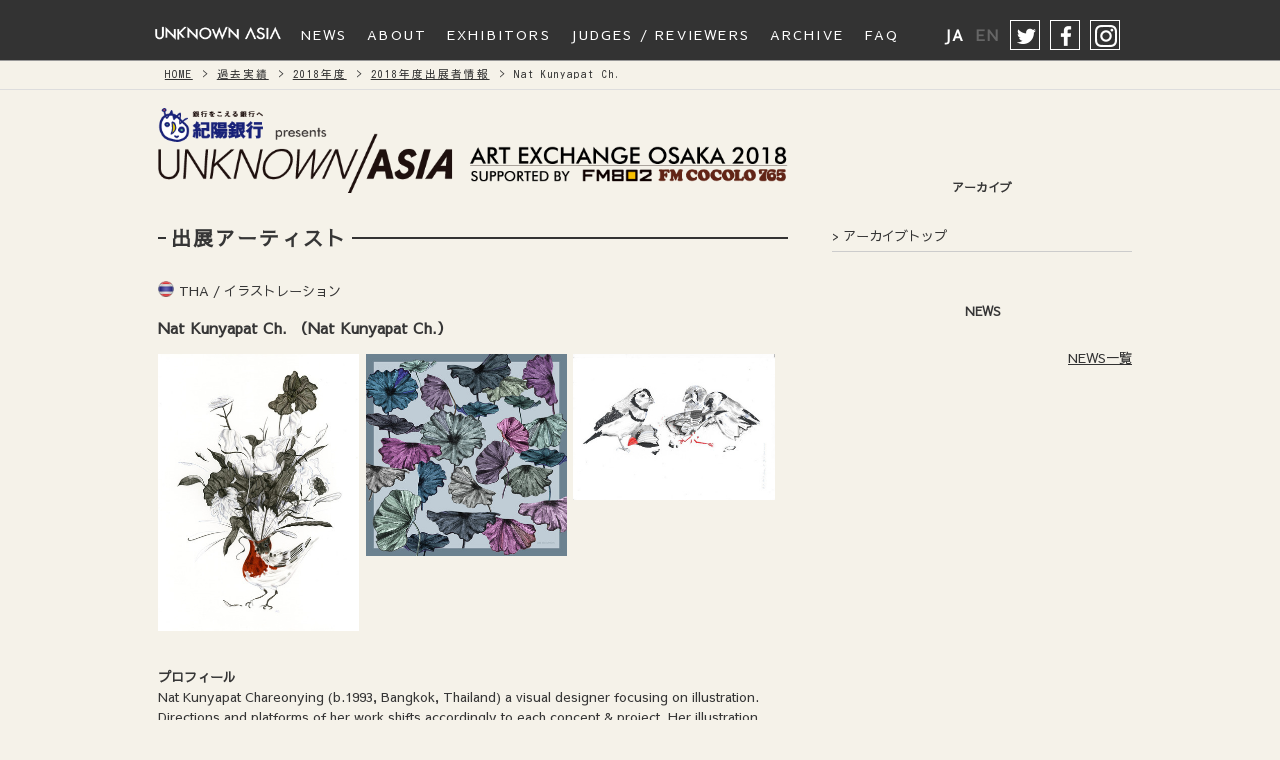

--- FILE ---
content_type: text/html; charset=UTF-8
request_url: https://unknownasia.net/archives/artist_detail.php?ymd=20180101&lang=&aid=221
body_size: 16994
content:
<!doctype html>
<!--[if IE 9]> <html lang="ja" class="ie9"> <![endif]-->
<html lang="ja">
<base href="https://unknownasia.net/">
<meta charset="UTF-8">
<meta name="viewport" content="width=device-width">
<meta name="apple-mobile-web-app-capable" content="yes">
<meta name="apple-mobile-web-app-status-bar-style" content="black-translucent">
<meta name="format-detection" content="telephone=no">
<title>Nat Kunyapat Ch.｜ARTISTS｜紀陽銀行 presents UNKNOWN ASIA 2025</title>
<meta name="robots" content="index,follow">
<meta name="keywords" content="Nat Kunyapat Ch.,出展者,ARTISTS,開催概要,UNKNOWN ASIA,ART,アート,展覧会,写真展,イラストレーション,フォトグラファー,デザイナー,クリエイター,FM802,digmeout,大阪都市,FM COCOLO,DMO ">
<meta name="description" content="大阪からアジアへ。アジアから大阪へ。次世代アーティストが集う新感覚のアートフェア開催！">
<meta name="copyright" content="(C) UNKNOWN ASIA.">

<!-- SNS -->
<meta property="og:title" content="紀陽銀行 presents UNKNOWN ASIA 2025">
<meta property="og:type" content="website">
<meta property="og:url" content="https://unknownasia.net/">
<meta property="og:image" content="https://member.funky802.com//sysimg/comment/1765261410cp_8Bbz6GzHAjzi2YcW.jpg">
<meta property="og:site_name" content="紀陽銀行 presents UNKNOWN ASIA 2025">
<meta property="og:description" content="大阪からアジアへ。アジアから大阪へ。次世代アーティストが集う新感覚のアートフェア開催！">
<meta name="twitter:card" content="summary">
<meta name="twitter:site" content="@Unknown_Asia">

<!-- STYLE -->
<link rel="shortcut icon" href="shared/icon/favicon.ico">
<link rel="stylesheet" href="//fonts.googleapis.com/earlyaccess/notosansjapanese.css">
<link rel="stylesheet" href="https://cdnjs.cloudflare.com/ajax/libs/normalize/3.0.3/normalize.min.css">
<link rel="stylesheet" href="/common/css/common.css">
<link rel="stylesheet" href="/common/css/menu.css">
<link rel="stylesheet" href="/common/css/ionicons.min.css">
<link rel="stylesheet" href="https://maxcdn.bootstrapcdn.com/font-awesome/4.6.1/css/font-awesome.min.css">

<!-- ST.STYLE -->
<link href="/artist/css/artist.css" rel="stylesheet" type="text/css">

<script src="/artist/js/lazysizes.min.js"></script>
<script src="/artist/js/ls.unveilhooks.min.js"></script>

<!-- Google Tag Manager -->
<script>(function(w,d,s,l,i){w[l]=w[l]||[];w[l].push({'gtm.start':
new Date().getTime(),event:'gtm.js'});var f=d.getElementsByTagName(s)[0],
j=d.createElement(s),dl=l!='dataLayer'?'&l='+l:'';j.async=true;j.src=
'https://www.googletagmanager.com/gtm.js?id='+i+dl;f.parentNode.insertBefore(j,f);
})(window,document,'script','dataLayer','GTM-5QD5D72');</script>
<!-- End Google Tag Manager --></head>

<!-- body start -->
<body id="ua16" class="p-pages" >
<!-- Google Tag Manager (noscript) -->
<noscript><iframe src="https://www.googletagmanager.com/ns.html?id=GTM-5QD5D72"
height="0" width="0" style="display:none;visibility:hidden"></iframe></noscript>
<!-- End Google Tag Manager (noscript) -->
<!-- header -->
<header class="menu-container cf">
	<div class="nest cf">
		<h1 class="sitelogo"><a href="/"><img src="common/img/logo_l2108.png" alt="紀陽銀行 presents UNKNOWN ASIA 2025"></a></h1>
		<nav class="menu">
			<ul class="cf"><li class="logobtn"><a href="/"><img src="common/img/logo_l2108.png" alt="紀陽銀行 presents UNKNOWN ASIA 2025"></a></li>
				<li><a href="/news/"><span class="jp">NEWS</span><span class="en">NEWS</span></a></li>
				<li class="cf">
					<a href="javascript:void()"><span class="jp">ABOUT</span><span class="en">ABOUT</span></a>
						<ul class="cf">
							<li>
								<a href="/about/"><span class="jp">紀陽銀行 presents UNKNOWN ASIA 2025</span><span class="en">紀陽銀行 presents UNKNOWN ASIA 2025</span></a>
								<ul>
									<li><i class="fa fa-chevron-circle-right icon-white"></i><a href="/about/"><span class="jp">開催概要</span><span class="en">OVERVIEW</span></a></li>
																		<!-- <li><i class="fa fa-chevron-circle-right icon-white"></i><a href="/about/online.php"><span class="jp">ONLINEの歩き方</span><span class="en">How to use</span></a></li> -->
																		<li><i class="fa fa-chevron-circle-right icon-white"></i><a href="/about/access.php"><span class="jp">アクセス</span><span class="en">ACCESS</span></a></li>
																		<li><i class="fa fa-chevron-circle-right icon-white"></i><a href="/about/ticket.php"><span class="jp">チケット</span><span class="en">TICKET</span></a></li>
																		<!-- <li><i class="fa fa-chevron-circle-right icon-white"></i><a href="/about/artaround.php"><span class="jp">アートアラウンド</span><span class="en">ART AROUND</span></a></li> -->
								</ul>
							</li>
						</ul>
					</li>

					<!-- 出展エントリー関連 -->
										<li class="cf">
						<a href="javascript:void()"><span class="jp">EXHIBITORS</span><span class="en">EXHIBITORS</span></a>
						<ul class="cf">
							<li>
								<a href="javascript:void()"><span class="jp">出展</span><span class="en">EXHIBITORS</span></a>
								<ul>
									<li><i class="fa fa-chevron-circle-right icon-white"></i><a href="/artist/"><span class="jp">アーティスト一覧</span><span class="en">ARTISTS</span></a></li>
																		<li><i class="fa fa-chevron-circle-right icon-white"></i><a href="/archives/gallery_index.php?year=2025"><span class="jp">ギャラリー一覧</span><span class="en">GALLERYS</span></a></li>
																												<li><i class="fa fa-chevron-circle-right icon-white"></i><a href="/archives/food.php?year=2025"><span class="jp">飲食エリア一覧</span><span class="en">Food & Beverage Area</span></a></li>
																		<li><i class="fa fa-chevron-circle-right icon-white"></i><a href="/archives/award.php?year=2025"><span class="jp">2025年度アワード</span><span class="en">2025 AWARD</span></a></li>
								</ul>
							</li>
						</ul>
					</li>
					


					<!-- 審査員・レビュアー -->
										<li class="cf">
						<a href="javascript:void()"><span class="jp">JUDGES / REVIEWERS</span><span class="en">JUDGES / REVIEWERS</span></a>
						<ul>
							<li>
								<a href="/about/"><span class="jp">紀陽銀行 presents UNKNOWN ASIA 2025</span><span class="en">紀陽銀行 presents UNKNOWN ASIA 2025</span></a>
								<ul>
									<li><i class="fa fa-chevron-circle-right icon-white"></i><a href="/about/judge.php"><span class="jp">審査員</span><span class="en">JUDGES</span></a></li>
									<li><i class="fa fa-chevron-circle-right icon-white"></i><a href="/about/reviewer.php"><span class="jp">レビュアー</span><span class="en">REVIEWERS</span></a></li>
								</ul>
							</li>
						</ul>
					</li>
					

					<!-- アーカイブ -->
					<li class="cf">
						<a href="/archives/"><span class="jp">ARCHIVE</span><span class="en">ARCHIVE</span></a>
						<ul class="cf">
							<li><a href="/archives/"><span class="jp">ARCHIVE</span><span class="en">ARCHIVE</span></a>
								<ul>
									<li><i class="fa fa-chevron-circle-right icon-white"></i><a href="/archives/"><span class="jp">過去実績</span><span class="en">ARCHIVE</span></a></li>
									<li><i class="fa fa-chevron-circle-right icon-white"></i><a href="/archives/press.php"><span class="jp">プレス</span><span class="en">Press</span></a></li>
								</ul>
							</li>
														<!--
							<li><a href="/archives/2018/activity.php"><span class="jp">出展者活動実績</span><span class="en">Results of Activities</span></a>
							<ul>
								<li><i class="fa fa-chevron-circle-right icon-white"></i><a href="/archives/2018/activity.php"><span class="jp">2018年度 活動実績</span><span class="en">RESULTS OF ACTIVITIES 2018</span></a></li>
								<li><i class="fa fa-chevron-circle-right icon-white"></i><a href="/archives/2017/activity.php"><span class="jp">2017年度 活動実績</span><span class="en">RESULTS OF ACTIVITIES 2017</span></a></li>
							</ul>
						</li>
-->
<!--
						<li><a href="/interview/"><span class="jp">出展者インタビュー</span><span class="en">INTERVIEW</span></a>
							<ul>
								<li><i class="fa fa-chevron-circle-right icon-white"></i><a href="/interview/detail.php?entrytime=20180401"><span class="jp">Fang Yen Wen[TPE]</span><span class="en">Fang Yen Wen[TPE]</span></a></li>
								<li><i class="fa fa-chevron-circle-right icon-white"></i><a href="/interview/detail.php?entrytime=20180302"><span class="jp">河野ルル[JPN]</span><span class="en">Lulu Kouno[JPN]</span></a></li>
								<li><i class="fa fa-chevron-circle-right icon-white"></i><a href="/interview/detail.php?entrytime=20180220"><span class="jp">Ardneks[IDN]</span><span class="en">Ardneks[IDN]</span></a></li>
							</ul>
						</li>
-->
					</ul>
				</li>


				<!-- FAQ -->
				<li class="cf">
					<a href="javascript:void()"><span class="jp">FAQ</span><span class="en">FAQ</span></a>
					<ul class="cf">
						<li><a href="javascript:void()"><span class="jp">FAQ</span><span class="en">FAQ</span></a>
							<ul>
																<li><i class="fa fa-chevron-circle-right icon-white"></i><a href="/about/faq.php"><span class="jp">出展者向けFAQ</span><span class="en">FAQ for Exhibitors</span></a></li>
								<li><i class="fa fa-chevron-circle-right icon-white"></i><a href="/about/faq.php#visitor"><span class="jp">来場者向けFAQ</span><span class="en">FAQ for visitors</span></a></li>
																<li><i class="fa fa-chevron-circle-right icon-white"></i><a href="/about/contact.php"><span class="jp">お問い合わせ</span><span class="en">CONTACT</span></a></li>
							</ul>
						</li>
					</ul>
				</li>

			</ul>
		</nav>

		<aside id="sns">
			<ul class="cf">
				<li class="instagram"><a href="https://www.instagram.com/unknown_asia/" target="_blank">instagram</a></li>
				<li class="facebook"><a href="https://www.facebook.com/unknownasia" target="_blank">facebook</a></li>
				<li class="twitter"><a href="https://twitter.com/Unknown_Asia" target="_blank">twitter</a></li>
				<li class="langChange"><span class="jpSwitch">JA</span><span class="enSwitch">EN</span></li>
			</ul>
		</aside>
	</div>
</header><!-- / HEADER -->


	<div class="wrap">

		<div id="main-contents">
			<div id="pankuzu">
				<div class="nest">
					<ul class="cf">
						<li><a href="/">HOME</a></li>
						<li><a href="/archives"><span class="jp">過去実績</span><span class="en">ARCHIVES</span></a></li>
						<li><a href="/archives/outline.php?ymd=20180101"><span class="jp">2018年度</span><span class="en">2018</span></a></li>
						<li><a href="/archives/artist.php?ymd=20180101"><span class="jp">2018年度出展者情報</span><span class="en">2018 ARTISTS</span></a></li>
						<li>Nat Kunyapat Ch.</li>
					</ul>
				</div>
			</div>

			<div class="nest cf">
				<div class="main-col-2">
					<div id="head_aside">
						<img src="https://member.funky802.com//sysimg/comment/1630487914_yQYn62y1WuURiAq4.PNG" alt="UNKNOWNASIA Art Exchange Osaka 2018">
					</div>

					<section class="main-title">
						<div class="nest">
							<h2 class="titlebar">
								<span class="jp">出展アーティスト</span><span class="en">ARTISTS</span>
							</h2>
						</div>
					</section><!-- ./main-title -->

					<article id="welcome-comment">
						<div class="flag-box">
							<img src="/common/img/flag_ball/THA.png" alt="THA" class="icon-flag" />
							<span>THA</span>
							<br class="sp"><span class="cat">イラストレーション</span>
						</div>
						<h3 class="sub-title">
							Nat Kunyapat Ch.														（<span class="">Nat Kunyapat Ch.</span>）
													</h3>

						<ul class="images cf">
						<li><img src="/sysimg/artist_2018/221/221_pc.jpg" alt="Nat Kunyapat Ch."></li>						<li><img src="/sysimg/artist_2018/221/221_pc_2.jpg" alt="Nat Kunyapat Ch."></li>						<li><img src="/sysimg/artist_2018/221/221_pc_3.jpg" alt="Nat Kunyapat Ch."></li>						</ul>

						<dl class="detail">
															<dt class="d-heading"><span class="jp">プロフィール</span><span class="en">Profile</span></dt>
								<dd class="d-txt">
									Nat Kunyapat Chareonying (b.1993, Bangkok, Thailand) a visual designer focusing on illustration. Directions and platforms of her work shifts accordingly to each concept & project. Her illustration combines organic forms with uniquely detailed graphic textures and perky color palettes. Ideas of color blocks and graphic elements are seen almost in every pieces of her work.																															<dt class="d-heading"><span class="jp">略歴・受賞</span><span class="en">Career / Prize</span></dt>
								<dd class="d-txt">Kunyapat graduated in Communication Design, Chulalongkorn University in 2015. After her works have been exhibited at CommDe creative walk, she received a first place award winning from the Hansar Hotel's Bangkok Art Contest. She had produced artworks for Wallpaper* magazine Thailand, Jim Thompson, and various companies in Thailand. Kunyapat's works are involved from illustration, graphic design, and to art direction.</dd>
																						<dt class="d-heading"><span class="jp">ホームページ・SNS</span><span class="en">Website / SNS</span></dt>
								<dd class="d-txt"><a href="http://kunyapatch.com/" target="_blank">http://kunyapatch.com/</a>
																										</dd>
							
						</dl>

						<ul class="btn-box">
							<li>
								<a href="/archives/artist.php?ymd=20180101" class="btn-entry"><span class="jp">一覧へ戻る</span><span class="en">BACK TO LIST</span></a>
							</li>
						</ul>

					</article><!-- #/welcome-comment -->

				</div><!-- ./main-col-2 -->

				<div class="sub-col-2">
					<!-- side-banner -->
					
<article id="side-banner">

	

	
</article><!-- #/side-banner -->
					<!-- archives-list -->
						<article id="submenu-list">
		<h2 class="sub-title">
			<span class="jp">アーカイブ</span><span class="en">ARCHIVES</span>
		</h2>
		<ul>
			<li><a href="/archives/"><span class="jp">アーカイブトップ</span><span class="en">ARCHIVES</span></a></li>
		</ul>
	</article><!-- #/submenu-list -->
					<!-- news-list -->
					        <article id="news-list">

          <h2 class="sub-title">
            <span class="jp">NEWS</span>
            <span class="en">NEWS</span>
          </h2>
          <ul>

            

                      </ul>
          <p class="tolistlink"><a href="/news/"><span class="jp">NEWS一覧</span><span class="en">NEWS LIST</span></a></p>

        <br><br>
        <!-- .ads-2 -->
        <div class="ads-2">
                </div><!-- //.ads-2 -->

        </article><!-- #/news-list -->
				</div><!-- ./sub-col-2 -->
			</div><!-- ./nest -->
		</div><!-- #/main-contents -->

	</div><!-- ./wrap -->

	<!-- footer -->
	<!--共通フッター-->
<footer>
  <div class="nest cf">
    <div class="copyright">© UNKNOWN ASIA</div>
  </div>
</footer>
<div class="page-top"><a href="#top"><span><i class="fa fa-angle-up icon-white"></i></span></a></div>




<!-- JS -->
<script src="https://ajax.googleapis.com/ajax/libs/jquery/3.3.1/jquery.min.js"></script>
<script src="https://cdnjs.cloudflare.com/ajax/libs/modernizr/2.8.3/modernizr.min.js"></script>
<script>window.Modernizr || document.write('<script src="js/vendor/modernizr-2.8.3.min.js"><\/script>')</script>
<script src="https://cdnjs.cloudflare.com/ajax/libs/jquery-cookie/1.4.1/jquery.cookie.js"></script>
<script src="/common/js/common.js"></script>
<script src="/common/js/langswitch.js"></script>
<script src="/common/js/menu.js"></script>
<script src="https://apis.google.com/js/platform.js" async defer>{lang: 'ja'}</script>
<script src="/common/js/jquery.matchHeight.js"></script>
<script>
// news-list
$(function() {
$('#news-list ul li').matchHeight();
$('.artist-list li').matchHeight();
});

// paragraph
var scrollAnimationElm = document.querySelectorAll('.paragraph');
var scrollAnimationFunc = function() {
for(var i = 0; i < scrollAnimationElm.length; i++) {
var triggerMargin = 300;
if (window.innerHeight > scrollAnimationElm[i].getBoundingClientRect().top + triggerMargin) {
scrollAnimationElm[i].classList.add('show');
}
}
}
window.addEventListener('load', scrollAnimationFunc);
window.addEventListener('scroll', scrollAnimationFunc);
</script>
<div id="fb-root"></div>
<script>(function(d, s, id) {
var js, fjs = d.getElementsByTagName(s)[0];
if (d.getElementById(id)) return;
js = d.createElement(s); js.id = id;
js.src = "//connect.facebook.net/ja_JP/sdk.js#xfbml=1&version=v2.5";
fjs.parentNode.insertBefore(js, fjs);
}(document, 'script', 'facebook-jssdk'));</script>

</body>
</html>

--- FILE ---
content_type: text/css
request_url: https://unknownasia.net/common/css/common.css
body_size: 20906
content:
/* ============================= 

 BASE
 
 html,body
 
 ============================= */

@import url('https://fonts.googleapis.com/css?family=Kosugi|Kosugi+Maru|Noto+Sans+JP|Sawarabi+Gothic');

html,body {
/*    font-family: -apple-system, BlinkMacSystemFont, "Helvetica Neue",'Noto Sans Japanese', YuGothic, "ヒラギノ角ゴ ProN W3", Hiragino Kaku Gothic ProN, Arial, "メイリオ", Meiryo, sans-serif;
*/
	font-family: "Roboto",'Kosugi Maru', sans-serif;
	font-family: "Roboto",'Kosugi', sans-serif;
	font-family: "Roboto",'Noto Sans JP', sans-serif;
	font-family: "Roboto",Meiryo,sans-serif;
	font-family: "Roboto",'Sawarabi Gothic', sans-serif;

	width: 100%;
	height: 100%;
	position: relative;
	margin: 0;
	padding: 0;
    background: #F5F2E9;
    color: #555555;
    font-size: 96%;
}
* {
    box-sizing: border-box;
}
ul,ol {
	list-style-type: none;
}
ul.list {
	list-style-type: square;
}
ul.list ul {
	list-style-type: disc;
}
p {
	-ms-word-break: normal;
	word-break: normal;
	/*
	-ms-word-break: break-all;
	    word-break: break-all;
	*/
}
.pc {display: block;}
.sp {display: none;}

@media only screen and (max-width: 959px) {
	.pc {display: none;}
	.sp {display: block;}

	ul.list,ul.list ul {
		margin-left: 20px;
		padding-left: 0;
	}
}



/* ============================= 

 MATERIAL
 
 H-tag,link,image,table,form,hr,
 button
 
 ============================= */

/* -----------------------------
 H TAG
 ---------------------------- */
h2.title {
	font-size: 1.2em;
	color: #947F28;
	line-height: 110%;
	letter-spacing:.15em;
}
h2.title.att {
	font-size: 1.2em;
	color: #F00;
	border: 3px solid #F00;
	line-height: 110%;
	letter-spacing:.15em;
	padding: 1rem;
	position: relative;
}
.main-title {
	width: 100%;
	letter-spacing:.15em;
	position: relative;
}
.main-title .titlebar:before {
	content: "";
    width: 100%;
    height: 2px;
    background-color: #333;
    position: absolute;
    top: 50%;
    left: 0;
} 
.main-title .titlebar span {
	position: relative;
	background: #F5F2E9;
}
.main-title .titlebar span.en {
	font-size: .8em;
}

.main-title .titlebar span:before,
.main-title .titlebar span:after {
	content: " ";
	margin-left: 5px;
	display: inline-block;
}

/*
.main-title {
	width: 100%;
	letter-spacing:.15em;
}
.main-title .titlebar {
	border-top: 2px solid #231815;
	border-bottom: 2px solid #231815;
	font-size: 100%;
	padding-top: 5px;
	padding-bottom: 5px;
	text-align: center;
}
*/

/* -----------------------------
 HR
 ---------------------------- */
hr {
  border: 0;
  margin: 1.35em auto;
  max-width: 100%;
  background-position: 50%;
  box-sizing: border-box;
}

.simple-line {
  height: 1px;
  background-image: linear-gradient(
    90deg,
    hsla(0, 0%, 100%, 0),
    hsla(0, 0%, 100%, 0.5) 50%,
    hsla(0, 0%, 100%, 0) 100%);
}

/* Shine */
.shine {
  height: 10px;
  width: 60%;
  background-image: radial-gradient(
    farthest-side at 50% -50%,
    hsla(0, 0%, 0%, 0.5),
    hsla(0, 0%, 0%, 0));
  position: relative; 
}

.slash {
  height: 8px;
  background-image: url('data:image/svg+xml,<svg xmlns="http://www.w3.org/2000/svg" width="3px" height="3px" viewBox="0 0 3 3" fill="hsla(0, 0%, 65%, 1.0)"><polygon points="0,0.5 0,1.5 1.5,3 2.5,3"/><polygon points="2.5,0 1.5,0 3,1.5 3,0.5"/></svg>');
  background-size: 3px 3px;
  width: 100%;
}
.shine::before {
　　content: '';
  height: 1px;
  position: absolute;
  top: -1px;
  left: 0;
  right: 0;
  background-image: linear-gradient(
    90deg,
    hsla(0, 0%, 0%, 0),
    hsla(0, 0%, 0%, 0.75) 50%,
    hsla(0, 0%, 0%, 0));
}


/* -----------------------------
 LINK
 ---------------------------- */
a 				{color: #333;}
a:hover 		{color: #999;}
.tolistlink 	{text-align: right;}
.tolistlink a 	{text-decoration: underline !important;}


/* -----------------------------
 IMAGE
 ---------------------------- */
img {
	max-width: 100%;
}
figure {
	width: 100%;
    height: auto;
    overflow: hidden;
    margin: 0;
}
figure img {
	width: 100%;
  -webkit-transform: scale(1);
  transform: scale(1);
  -webkit-transition: .3s ease-in-out;
  transition: .3s ease-in-out;
}
figure:hover img {
  -webkit-transform: scale(1.3);
  transform: scale(1.3);
}


/* -----------------------------
 ICON
 ---------------------------- */
.fa {float: left;}   
.icon-white {
	color: #FFF;
	padding: .4em 0;
	margin-right: 5px;
}

/* -----------------------------
 YOUTUBE
 ---------------------------- */
.youtube2 {
	position: relative;
	width: 100%;
	padding-top: 56.25%;
	margin-top: 20px;
}
.youtube2 iframe {
	position: absolute;
	top: 0;
	right: 0;
	width: 100% !important;
	height: 100% !important;
}
aside.hosoku {
	width: 100%;
	font-size: 90%;
	padding-top: 5px;
	padding-bottom: 5px;
	text-align: center;
	background: #363636;
	color: #FFF;
}

/* -----------------------------
 TABLE
 ---------------------------- */

/* fake-table */
.fake-table {
	margin: 0;
	padding: 0;
}
.fake-table dt {
	width: 20%;
	float: left;
	padding-top: 10px;
	padding-bottom: 10px;
}
.fake-table dd {
	width: 100%;
	padding-left: 22%;
	padding-top: 10px;
	padding-bottom: 10px;
	margin-left: 0;
	border-bottom: 1px dashed #CCC;
}

@media only screen and (max-width: 959px) {
	.fake-table dt {
		width: 100%;
		float: none;
		font-weight: bold;
		padding-bottom: 0;
	}
	.fake-table dt:before {
		content: "< ";
	}
	.fake-table dt:after {
		content: " >";
	}
	.fake-table dd {
		padding: 0 0 10px 0;
	}
}

/* default-frame */
dl.default-frame,
dl.default-frame.en {
	margin: 0;
	padding: 0;
	width: 100%;
}
dl.default-frame dt {
	width: 18%;
	float: left;
	padding: 8px;
	font-size: 80%;
	clear: left;
}
dl.default-frame dd {
	width: 100%;
	border-bottom: 1px dashed #ddd;
	margin-left: 0;
	padding: 8px;
	padding-left: 19%;
}

dl.default-frame.en dt {
	width: 40%;
	float: left;
	padding: 8px;
	font-size: 80%;
}
dl.default-frame.en dd {
	width: 100%;
	border-bottom: 1px dashed #ddd;
	margin-left: 0;
	padding: 8px;
	padding-left: 41%;
}

@media only screen and (max-width: 959px) {
	dl.default-frame dt,
	dl.default-frame.en dt {
		width: 100%;
		font-weight: bold;
	}
	dl.default-frame dt:before {
		content: "【 ";
	}
	dl.default-frame dt:after {
		content: " 】";
	}
	dl.default-frame.en dt:before {
		content: "● ";
	}
	dl.default-frame.en dt:after {
		content: " ";
	}
	dl.default-frame dd,
	dl.default-frame.en dd {
		padding-left: 0;
	}

}

/* -----------------------------
 button
 ---------------------------- */
.btn-box {
	width: 100%;
}
ul.btn-box  {
	margin: 0;
	padding: 0;
}
.btn-box a {
  position: relative;
  display: block;
  width: 100%;
  margin: 20px auto;
  padding: 10px;
  background-color: #947F28;
  border: 1px solid #ccc;
  color: #FFF;
  font-size: 1.4em;
  text-align: center;
  text-decoration: none;
  text-transform: uppercase;
  
  transform-style: flat;
  transition: all 250ms ease-out;

  box-shadow: 0 1px 4px rgba(0, 0, 0, 0.3), 0 0 40px rgba(128, 128, 128, 0.1) inset;
  border-color: #dedede;

}
.btn-box a:before,
.btn-box a:after {
      content: "";
      position: absolute;
      z-index: -2;
        transition: all 250ms ease-out;
}

.btn-box a.btn-entry:before {
	top: 0;
    left: 0;
    width: 100%;
    height: 100%;
}
.btn-box a.btn-entry:hover {
	border: 1px solid #fff;
}
.btn-box a.btn-entry:hover:before {
	box-shadow: 0 15px 10px -10px rgba(31, 31, 31, 0.5);
}
.btn-box a.default {
	background: #000;
}


button.button {
    position: relative;
    display: block;
    width: 100%;
    margin: 20px auto;
    padding: 10px;
    background-color: #947F28;
    border: 1px solid #ccc;
    color: #FFF;
    font-size: 1.4em;
    text-align: center;
    text-decoration: none;
    text-transform: uppercase;
    transform-style: flat;
    transition: all 250ms ease-out;
    box-shadow: 0 1px 4px rgba(0, 0, 0, 0.3), 0 0 40px rgba(128, 128, 128, 0.1) inset;
    border-color: #dedede;
}


/* ============================= 

 COMMON-CONTENTS
 
 header,footer,frame,pankuzu,news-list,sponsor
 
 ============================= */

/* -----------------------------
 HEADER
 ---------------------------- */
header {
	z-index: 100;
	top: 0;
	background: #333;
}

#head_aside,
#head_aside img {
	width: 100%;
}

/* -----------------------------
 FOOTER
 ---------------------------- */
.page-top a {
	width: 40px;
	height: 40px;
	background: rgba(0,0,0,.6);
	position: fixed;
	bottom: 20px;
	right: 20px;
	text-align: center;	
	text-decoration: none;
	color: #FFF;
}
.page-top a .fa {
    padding: 0;
    position: absolute;
    top: 10%;
    left: 25%;
    font-size: 200%;
}
footer {
/*	background: #947F28; */
	background: #333;
	width: 100%;
	margin: 0 auto;
	padding: .2rem 0;
	color: #FFF;
}
footer .copyright {
	width: 40%;
	padding-top: 10px;
	float: left;
}
footer .powered {
	float: right;
	width: 50%;
}
footer .powered ul {
	margin: 0;
	padding: 0;
}
footer .powered li {
	display: inline-block;
}
footer .powered li:nth-child(1) span {
	display: table-cell;
	vertical-align: middle;
	height: 45px;
}
footer .powered img {
	width: 100%;
}

footer .powered a.logo802 {
	background: url('../img/footer-logo802.png');
}
footer .powered a.logoCCL {
	background: url('../img/footer-logococolo.png');
}

footer .powered li {
	height: 45px;
	vertical-align: middle;
}

footer .powered a.logo802,
footer .powered a.logoCCL {
	width: 180px;
	height: 45px;
	display: block;
	-webkit-background-size: contain;
		     -o-background-size: contain;
		        background-size: contain;
	background-position: center;
	background-repeat: no-repeat;
    text-indent: 100%;
    white-space: nowrap;
    overflow: hidden;
}
@media only screen and (max-width: 959px) {
	footer {
		padding-bottom: 50px;
	}
	footer .copyright,
	footer .powered {
		width: 100%;
		float: none;
		text-align: center;
		font-size: 60%;
	}
	footer .powered ul {
		margin: 0;
		padding: 0;
	}
	footer .powered li {
	width: 30%;
    display: inline-block;
	}
	footer .powered li:nth-child(1) {
	width: 30%;
    display: inline-block;
    vertical-align: middle;
	}
	footer .powered li:nth-child(1) span {
	display: table-cell;
    vertical-align: middle;
    width: 100%;
    height: 40px;
    text-align: center;
	}
	footer .powered a.logo802,
	footer .powered a.logoCCL {
		width: 100%;
		height: 40px;
	}
	.page-top a {
		width: 100%;
		background: rgba(0,0,0,.6);
		position: fixed;
		bottom: 0;
		right: 0;
		z-index: 999;
	}
	.page-top a .fa {
	    left: 48%;
	}
}


/* -----------------------------
 FRAME
 ---------------------------- */
#main-contents {
	width: 100%;
	font-size: 90%;
	color: #363636;
}
.nest {
	width: 100%;
	max-width: 1000px;
	margin: 0 auto;
	padding: 8px;
	-moz-box-sizing: border-box;
    box-sizing: border-box;
	position: relative;
}

.main-col-2 {
	width: 64%;
	max-width: 720px;
	float: left;
	margin: 1%;
	padding: 0;
}
.sub-col-2 {
	width: 36%;
	max-width: 300px;
	margin: 1%;
	margin-right: 0;
	float: right;
}

.sub-col-2 .sub-title {
	font-size: 90%;
	font-weight: bold;
	text-align: center;
	padding-top: 2rem;
	padding-bottom: 1rem;
}

#welcome-comment {}
#second-comment,
#third-comment { margin-top: 4rem;}

#welcome-comment p,
#second-comment p,
#third-comment p {
	font-size: 100%;
}

/*
.paragraph{
  opacity: 0;
  transition: all .5s ease;
}
.paragraph.show {
  opacity: 1;
  transform: none;
}
.paragraph.show {
  opacity: 1;
  transform: none;
}
*/

.box {width: 100%;}
.col2 {width: 50%; float: left;}
.col3 {width: 33%; float: left;}

@media only screen and (max-width: 959px) {
	.p-pages #main-contents {
		padding-top: 70px;
	}
	.nest {
		width: 96%;
		margin: 0 auto;
		padding: 2%;
	}
	.pc {display: none;}
	.sp {display: block;}
	.sub-col-2 {
		max-width: 100%;
	}
	.col2 {width: 100%; float: none;}
	.col3 {width: 100%; float: none;}
	.col2 .col2 {width: 50%; float: left;}
}

@media only screen and (max-width: 599px) {
	.main-col-2 {
		width: 100%;
		float: none;
		margin: 0;
	}
	.sub-col-2 {
		width: 100%;
		margin: 0;
		float: none;
	}
}

/* -----------------------------
 PANKUZU
 ---------------------------- */
#pankuzu {
	font-family: "Roboto",'Kosugi', sans-serif;
	width: 100%;
	border-bottom: 1px solid #DDD;
	margin-top: 59px;
	letter-spacing:.15em;
}
#pankuzu .en {
	font-weight: bold;
}
#pankuzu .nest {
	padding: 5px;
}
#pankuzu ul {
	width: 100%;
	margin: 5px 2%;
	padding: 0;
	font-size: 80%;
}
#pankuzu ul li {
	float: left;
	margin-right: 10px;
}
#pankuzu ul li:before {
	content: " > ";
}
#pankuzu ul li:nth-child(1):before {
	content: "";
}
@media only screen and (max-width: 959px) {
	#pankuzu {
		margin-top: 0;
	}
}


/* -----------------------------
 NEWS-LIST
 ---------------------------- */
#side-banner a {
	display: block;
	margin-bottom: 1rem;
	text-decoration:none;
}
#side-banner a span.check {
	color: #8b0000;
	font-weight: bold;
}

#news-list a {
	text-decoration: none;
}
#news-list ul {
	margin: 0 auto;
	padding: 0;
}
#news-list ul li {
	width: 100%;
	margin-bottom: 1rem;
	padding-bottom: 1rem;
	border-bottom: 1px dashed #CCC;
}
#news-list ul li img {
	width: 100%;
}
#news-list ul figure {
	width: 30%;
	float: left;
}
.news-icon {
	font-size: 70%;
	margin-top: 10px;
	padding-left: 33%;
}
.news-icon.news span.icon {
	background: #999;
	color: #FFF;
	padding: 2px 5px ;
	margin-right: 20px;
}
.news-icon.creator span.icon {
	background: #999;
	color: #FFF;
	padding: 2px 5px ;
	margin-right: 20px;
}
.news-icon.ticket span.icon {
	background: #999;
	color: #FFF;
	padding: 2px 5px ;
	margin-right: 20px;
}
.news-icon.event span.icon {
	background: #999;
	color: #FFF;
	padding: 2px 5px ;
	margin-right: 20px;
}
#news-list h3.title {
	font-weight: normal;
	font-size: 80%;
	color: #333;
	margin-top: 5px;
	padding-left: 33%;
}


@media only screen and (max-width: 959px) {
	#news-list ul figure {
		width: 100%;
		float: none;
		position: relative;
		padding-top: 50%;
	}
	#news-list ul figure img {
		position: absolute;
		top: 0;		
	}
	.news-icon {
		padding-left: 0;
	}
	#news-list h3.title {
		padding-left: 0;
	}
	#news-list ul {
		margin: 0;
		padding: 0;
	}
	#news-list ul li {
		width: 48%;
		margin: 1%;
		float: left;
		border-bottom: none;
	}
}


/* -----------------------------
 SPONSOR
 ---------------------------- */
.sponsor {
	padding-top: 1rem;
}
.sponsor .nest {
	border-top: 2px solid #333;
	padding-top: 1rem;
}
.sponsor dl.default-frame dd ul li {
	float: left;
	width: 18%;
	margin: .1% .5%;
}
.sponsor dl.default-frame dd ul li img {
	width: 100%;
}
@media only screen and (max-width: 959px) {
	.sponsor dl.default-frame dd ul {
		list-style-type: none;
		margin: 0;
		padding: 0;
	}
	.sponsor dl.default-frame dd ul li {
		width: 31%;
	}
}


/* ============================= 

 INDEX
 
 toppage-slider
 
 ============================= */
.mainslider {
	height: 100vh;
	margin: 0 auto;
	z-index: 0;
	padding: 0;
	-moz-box-sizing: border-box;
    box-sizing: border-box;
}

.mainslider.no-slider {
	height: auto;
	text-align: center;
	width: 100%;
/*
	max-width: 1200px;
*/
	padding-top: 58px;
}
@media only screen and (max-width: 959px) {
	.mainslider.no-slider {
		padding-top: 73px;
	}
}
@media only screen and (max-width: 740px) {
	.mainslider.no-slider {
		padding-top: 65px;
	}
}

.skippr{width:100%;height:100%;position:relative;overflow:hidden}
.skippr>div{position:absolute;width:100%;height:100%;background-size:cover;background-position:50% 62.5%}
.skippr>img{position:absolute;top:50%;left:50%;-webkit-transform:translate(-50%, -50%);-moz-transform:translate(-50%, -50%);-ms-transform:translate(-50%, -50%);transform:translate(-50%, -50%);width:100%;min-height:100%}
.skippr-nav-container{position:absolute;left:50%;-webkit-transform:translate(-50%, 0);transform:translate(-50%, 0);-moz-transform:translate(-50%, 0);-ms-transform:translate(-50%, 0);bottom:25px;overflow:auto;z-index:99}
.skippr-nav-element{cursor:pointer;float:left;background-color:rgba(255,255,255,0.5);-webkit-transition:all .25s linear;transition:all .25s linear}
.skippr-nav-element-bubble{width:12px;height:12px;border-radius:50%;margin:0 4px}
.skippr-nav-element-block{width:30px;height:10px}
.skippr-nav-element:hover,.skippr-nav-element-active{background-color:#fff}
.skippr-arrow{position:absolute;z-index:100;top:50%;-webkit-transform:translate(0%, -50%);-moz-transform:translate(0%, -50%);-ms-transform:translate(0%, -50%);transform:translate(0%, -50%);width:30px;height:30px;transform-origin:center center;-webkit-transform-origin:top left;cursor:pointer}
.skippr-previous{left:2.5%;-webkit-transform:rotate(-45deg);transform:rotate(-45deg);border-top:2px solid white;border-left:2px solid white}
.skippr-next{right:3.5%;-webkit-transform:rotate(-45deg);transform:rotate(-45deg);border-bottom:2px solid white;border-right:2px solid white}
.skippr-nav-element-active {display: none;}

.mainslider h2.catch {
	position: absolute;
	top: 40%;
	width: 100%;
	color: #FFF;
	font-size: 200%;
	text-align: center;
	line-height: 90%;
} 
.mainslider h2.catch + p {
	position: absolute;
	top: 50%;
	width: 100%;
	color: #FFF;
	font-size: 160%;
	text-align: center;
}
.mainslider h2.imgcatch {
	position: absolute;
	top: 20%;
	width: 100%;
	color: #FFF;
	font-size: 200%;
	text-align: center;
	line-height: 90%;
} 

/* ほとんど1枚しか使わないので */
nav.skippr-nav-item {
	display: none;
}

@media only screen and (max-width: 959px) {
	.mainslider h2.catch {
		font-size: 160%;
	}
	.mainslider h2.catch + p {
		padding: 0 2rem;
		font-size: 100%;
	}

	.mainslider h2.catch span,
	.mainslider h2.catch + p span {
		width: 70%;
		display: block;
		margin: 0 auto;
		word-break: break-all;
	}
	.mainslider h2.imgcatch {
		top: 30%;
	} 
	.mainslider h2.imgcatch img {
		width: 90%;
	}
}


/* ============================= 

 ABOUT
 
 access-map
 
 ============================= */
.map {
	margin-top: 2rem;
}
.map > iframe {
	width: 100%;
}

/* ============================= 

 NEWS
 
 news-box,report-nest
 
 ============================= */
.news-box {
	width: 47%;
	margin: 1%;
	float: left;
} 
.news-box .news-icon {
	padding-left: 0;
}
.news-box h3 {
	font-size: 80%;
}
.news-box a {
	text-decoration: none;
}
.news-box figure {
	padding-top: 50%;
	position: relative;
}
.news-box figure img {
	position: absolute;
	top: 0;
}

.page-nav ul{
	width: 100%;
	margin: 0;
	padding: 0;
	padding-bottom: 3rem;
}

.page-nav ul li.prev {
	float: left;
}

.page-nav ul li.next {
	float: right;
}
.page-nav ul li a {
	font-weight: bold;
	text-decoration: none;
}



.report-nest {}
.report-nest .col-right {
	float: right;
	width: 30%;
	border-left: 1px solid #666;
}
.report-nest .col-right > img,
.report-nest .col-right figure,
.report-nest .col-right h4,
.report-nest .col-right ul {
	padding: 0 20px 0 20px;
}
.report-nest .comment {
	float: left;
	width: 65%;
}

@media only screen and (max-width: 959px) {
	.report-nest .col-right {
		float: none;
		width: 100%;
		border-left: none;
	}
	.report-nest .comment {
		float: none;
		width: 100%;
	}

}


.framesetA {
    border: 1px solid #947F28;
    padding: 10px;
    background: rgba(255,255,255,.4);
}


/*
[ Zoom | 9 June,2016 ]
*/

img[data-action="zoom"] {
cursor: pointer;
cursor: -webkit-zoom-in;
cursor: -moz-zoom-in;
}
.zoom-img,
.zoom-img-wrap {
position: relative;
z-index: 666;
-webkit-transition: all 300ms;
-o-transition: all 300ms;
transition: all 300ms;
}
img.zoom-img {
cursor: pointer;
cursor: -webkit-zoom-out;
cursor: -moz-zoom-out;
}
.zoom-overlay {
z-index: 420;
background: #fff;
background:rgba(255,255,255,0.70);
position: fixed;
top: 0;
left: 0;
right: 0;
bottom: 0;
pointer-events: none;
filter: "alpha(opacity=0)";
opacity: 0;
-webkit-transition:opacity 300ms;
-o-transition:opacity 300ms;
transition:opacity 300ms;
}
.zoom-overlay-open .zoom-overlay {
filter: "alpha(opacity=100)";
opacity: 1;
}
.zoom-overlay-open,
.zoom-overlay-transitioning {
cursor: default;
}



--- FILE ---
content_type: text/css
request_url: https://unknownasia.net/artist/css/artist.css
body_size: 2111
content:

.artist-list {
	width: 100%;
	margin: 0;
	padding: 0;
}

.artist-list li {
	width: 23%;
	margin: 1%;
	float: left;
}

.artist-list li a figure div {
	display: block;
	width: 100%;
	height: auto;
	padding-top: 70%;
	border-top: 5px solid rgba(0, 0, 0, 0.3);
	border-left: 5px solid rgba(0, 0, 0, 0.3);
	border-bottom: 5px solid rgba(0, 0, 0, 0.3);
	border-right: 5px solid rgba(0, 0, 0, 0.3);
	box-shadow: 0 2px 8px #999;
	background-position: center;
	background-repeat: no-repeat;
}

.artist-list h3 {
    padding-top: 0;
    margin-top: 5px;
    margin-bottom: 5px;
    font-size: 1em;
    -ms-word-break: break-all;
        word-break: break-all;
}

.artist-list h4 {
    padding-top: 0;
    margin-top: 5px;
    margin-bottom: 5px;
    font-size: .9em;
    font-weight: normal;
    -ms-word-break: break-all;
        word-break: break-all;
}

.artist-list aside {
	font-size: .8em;
  margin-top: 5px;
  margin-bottom: 5px;
	line-height: 110%;
    -ms-word-break: break-all;
        word-break: break-all;
}
.flag-box {
	width: 100%;
	display: block;
	padding-top: 5px;
}
.flag-box span {
	line-height: 120%;
}
.icon-flag {
	width: 16px;
	float: left;
	margin-right: 5px;
}

ul.images {
  margin: 0 auto 2rem auto;
  padding: 0;
}
ul.images li {
  width: 32%;
  float: left;
}
ul.images li:nth-child(2){
  margin-left: 1%;
  margin-right: 1%;
}
dl.detail {
  margin: 1rem 0;
  padding: 0;
}
dl.detail dt {
  font-weight: bold;
}
dl.detail dd {
  margin-left: 0;
  margin-bottom: 2rem;
  padding-bottom: 1rem;
  border-bottom: 1px dashed #CCC;
}
span.cat:before {
  content: " / ";
}
.btn-box a {
  background: #000;
}
.btn-box a.entry {
  background: #947F28;
}

@media only screen and (max-width: 959px) {
  .artist-list li {
    width: 48%;
    margin-bottom: 20px;
  }
  .artist-list h3 {
      margin-top: 5px;
      margin-bottom: 0;
      line-height: 100%;
  }
  .artist-list h4 {
    margin-top: 0;
    margin-bottom: 0;
  }

  ul.images li {
    width: 100%;
    float: none;
  }
  ul.images li:nth-child(2){
    margin-left: 0;
    margin-right: 0;
  }
  span.cat:before {
    content: "";
  }

}




--- FILE ---
content_type: application/javascript
request_url: https://unknownasia.net/common/js/langswitch.js
body_size: 1073
content:
$(function () {

    "use strict";
    var lang = $.cookie("lang");

    if(lang == null){
        lang = "jp";
        $.cookie("lang", lang, { path: "/" });
            showLang(lang);
        }else{
            showLang(lang);
        }

    $(".jpSwitch").click(function (){
        lang = "jp";
        $.cookie("lang", lang, { path: "/" });
        showLang(lang);
    });

    $(".enSwitch").click(function (){
        lang = "en";
        $.cookie("lang", lang, { path: "/" });
        showLang(lang);
    });

});
function showLang (lang){
    var langSet = ["jp", "en"];
    for (var i = 0, len = langSet.length; i < len; i++) {
        if (lang === langSet[i]) {
            $("."+langSet[i]).show();
            $("."+langSet[i]+"Switch").addClass('Onbtn');
//            $("."+langSet[i]+"Switch").hide();
        } else {
            $("."+langSet[i]).hide();
            $("."+langSet[i]+"Switch").removeClass('Onbtn');
//            $("."+langSet[i]+"Switch").show();
        }
    }
}
$(function (){
    $(".jpSwitch").hover(function (){
        $(this).css("cursor","pointer");
    });    
    
    $(".enSwitch").hover(function (){
        $(this).css("cursor","pointer");
    }); 
});
